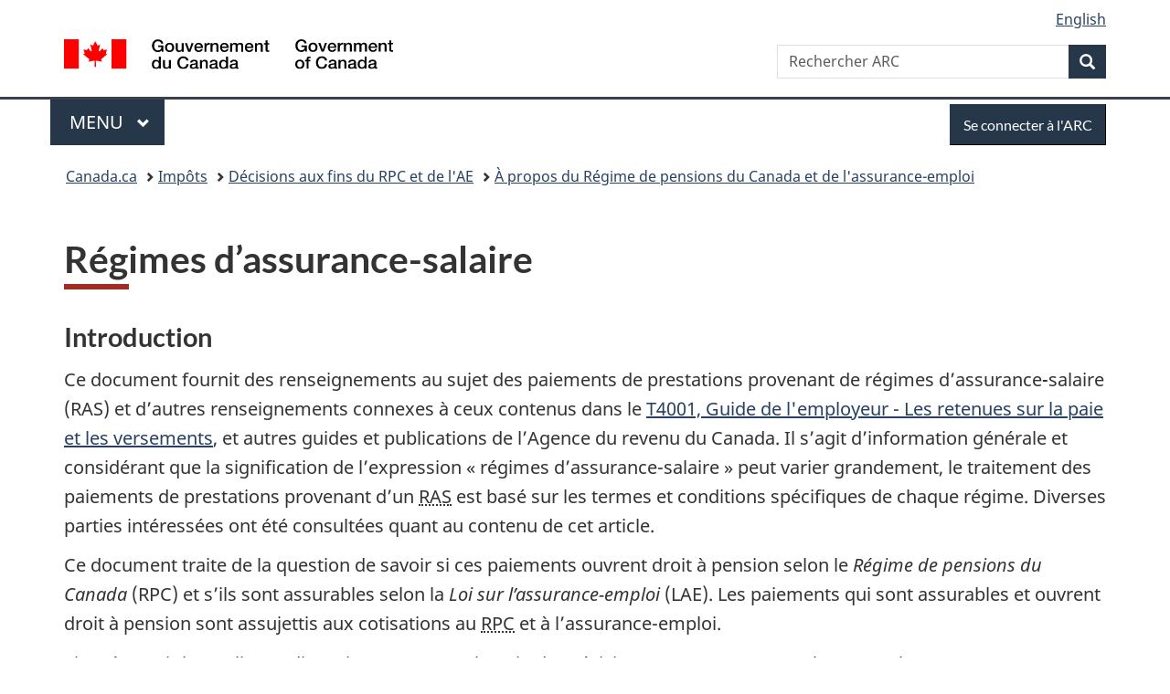

--- FILE ---
content_type: text/html;charset=utf-8
request_url: https://www.canada.ca/fr/agence-revenu/services/impot/decisions-concernant-regime-pensions-canada-rpc-assurance-emploi-ae/a-propos-regime-pensions-canada-assurance-emploi/a-propos-regime-pensions-canada-assurance-emploi-14.html
body_size: 12289
content:
<!doctype html>


<html class="no-js" dir="ltr" lang="fr" xmlns="http://www.w3.org/1999/xhtml">

<head prefix="og: http://ogp.me/ns#">
    
<meta http-equiv="X-UA-Compatible" content="IE=edge"/>
<meta charset="utf-8"/>
<title>Régimes d’assurance-salaire - Canada.ca</title>
<meta content="width=device-width,initial-scale=1" name="viewport"/>


	<link rel="schema.dcterms" href="http://purl.org/dc/terms/"/>
	<link rel="canonical" href="https://www.canada.ca/fr/agence-revenu/services/impot/decisions-concernant-regime-pensions-canada-rpc-assurance-emploi-ae/a-propos-regime-pensions-canada-assurance-emploi/a-propos-regime-pensions-canada-assurance-emploi-14.html"/>
    <link rel="alternate" hreflang="fr" href="https://www.canada.ca/fr/agence-revenu/services/impot/decisions-concernant-regime-pensions-canada-rpc-assurance-emploi-ae/a-propos-regime-pensions-canada-assurance-emploi/a-propos-regime-pensions-canada-assurance-emploi-14.html"/>
	
        <link rel="alternate" hreflang="en" href="https://www.canada.ca/en/revenue-agency/services/tax/canada-pension-plan-cpp-employment-insurance-ei-rulings/cpp-ei-explained/canada-pension-plan-employment-insurance-explained-15.html"/>
	
	
		<meta name="description" content="Renseignements au sujet des versements de prestations de régimes d’assurance salaire et autres renseignements connexes. Le document  traite la question de savoir si ces versements ouvrent droit à pension aux fins du RPC ou sont assurables aux fins de l’AE."/>
	
	
		<meta name="keywords" content="RAS, Régime d’assurance-salaire, maladie, accident, invalidité de courte durée, invalidité de longue durée, cotisations au RPC, cotisations à l’AE, régime financé en totalité par les employés, financé par l’employeur, fiduciaire, employeur réputé, employeur finance une partie du régime, exerce un degré de contrôle sur le régime, détermine l’admissibilité aux prestations, montants supplémentaires"/>
	
	
		<meta name="author" content="Agence du revenu du Canada"/>
	
	
		<meta name="dcterms.title" content="Régimes d’assurance-salaire"/>
	
	
		<meta name="dcterms.description" content="Renseignements au sujet des versements de prestations de régimes d’assurance salaire et autres renseignements connexes. Le document  traite la question de savoir si ces versements ouvrent droit à pension aux fins du RPC ou sont assurables aux fins de l’AE."/>
	
	
		<meta name="dcterms.creator" content="Agence du revenu du Canada"/>
	
	
	
		<meta name="dcterms.language" title="ISO639-2/T" content="fra"/>
	
	
		<meta name="dcterms.subject" title="gccore" content="Économie et industrie;Impôt"/>
	
	
		<meta name="dcterms.issued" title="W3CDTF" content="2013-01-03"/>
	
	
		<meta name="dcterms.modified" title="W3CDTF" content="2019-08-15"/>
	
	
		<meta name="dcterms.audience" content="grand public"/>
	
	
		<meta name="dcterms.spatial" content="Canada"/>
	
	
		<meta name="dcterms.type" content="descriptions de services"/>
	
	
	
	
	
		<meta name="dcterms.identifier" content="Agence_du_revenu_du_Canada"/>
	
	
	
        



	<meta prefix="fb: https://www.facebook.com/2008/fbml" property="fb:pages" content="378967748836213, 160339344047502, 184605778338568, 237796269600506, 10860597051, 14498271095, 209857686718, 160504807323251, 111156792247197, 113429762015861, 502566449790031, 312292485564363, 1471831713076413, 22724568071, 17294463927, 1442463402719857, 247990812241506, 730097607131117, 1142481292546228, 1765602380419601, 131514060764735, 307780276294187, 427238637642566, 525934210910141, 1016214671785090, 192657607776229, 586856208161152, 1146080748799944, 408143085978521, 490290084411688, 163828286987751, 565688503775086, 460123390028, 318424514044, 632493333805962, 370233926766473, 173004244677, 1562729973959056, 362400293941960, 769857139754987, 167891083224996, 466882737009651, 126404198009505, 135409166525475, 664638680273646, 169011506491295, 217171551640146, 182842831756930, 1464645710444681, 218822426028, 218740415905, 123326971154939, 125058490980757, 1062292210514762, 1768389106741505, 310939332270090, 285960408117397, 985916134909087, 655533774808209, 1522633664630497, 686814348097821, 230798677012118, 320520588000085, 103201203106202, 273375356172196, 61263506236, 353102841161, 1061339807224729, 1090791104267764, 395867780593657, 1597876400459657, 388427768185631, 937815283021844, 207409132619743, 1952090675003143, 206529629372368, 218566908564369, 175257766291975, 118472908172897, 767088219985590, 478573952173735, 465264530180856, 317418191615817, 428040827230778, 222493134493922, 196833853688656, 194633827256676, 252002641498535, 398018420213195, 265626156847421, 202442683196210, 384350631577399, 385499078129720, 178433945604162, 398240836869162, 326182960762584, 354672164565195, 375081249171867, 333050716732105, 118996871563050, 240349086055056, 119579301504003, 185184131584797, 333647780005544, 306255172770146, 369589566399283, 117461228379000, 349774478396157, 201995959908210, 307017162692056, 145928592172074, 122656527842056">


	


    


	<script src="//assets.adobedtm.com/be5dfd287373/abb618326704/launch-3eac5e076135.min.js"></script>










<link rel="stylesheet" href="https://use.fontawesome.com/releases/v5.15.4/css/all.css" integrity="sha256-mUZM63G8m73Mcidfrv5E+Y61y7a12O5mW4ezU3bxqW4=" crossorigin="anonymous"/>
<script blocking="render" src="/etc/designs/canada/wet-boew/js/gcdsloader.min.js"></script>
<link rel="stylesheet" href="/etc/designs/canada/wet-boew/css/theme.min.css"/>
<link href="/etc/designs/canada/wet-boew/assets/favicon.ico" rel="icon" type="image/x-icon"/>
<noscript><link rel="stylesheet" href="/etc/designs/canada/wet-boew/css/noscript.min.css"/></noscript>







                              <script>!function(a){var e="https://s.go-mpulse.net/boomerang/",t="addEventListener";if("False"=="True")a.BOOMR_config=a.BOOMR_config||{},a.BOOMR_config.PageParams=a.BOOMR_config.PageParams||{},a.BOOMR_config.PageParams.pci=!0,e="https://s2.go-mpulse.net/boomerang/";if(window.BOOMR_API_key="KBFUZ-C9D7G-RB8SX-GRGEN-HGMC9",function(){function n(e){a.BOOMR_onload=e&&e.timeStamp||(new Date).getTime()}if(!a.BOOMR||!a.BOOMR.version&&!a.BOOMR.snippetExecuted){a.BOOMR=a.BOOMR||{},a.BOOMR.snippetExecuted=!0;var i,_,o,r=document.createElement("iframe");if(a[t])a[t]("load",n,!1);else if(a.attachEvent)a.attachEvent("onload",n);r.src="javascript:void(0)",r.title="",r.role="presentation",(r.frameElement||r).style.cssText="width:0;height:0;border:0;display:none;",o=document.getElementsByTagName("script")[0],o.parentNode.insertBefore(r,o);try{_=r.contentWindow.document}catch(O){i=document.domain,r.src="javascript:var d=document.open();d.domain='"+i+"';void(0);",_=r.contentWindow.document}_.open()._l=function(){var a=this.createElement("script");if(i)this.domain=i;a.id="boomr-if-as",a.src=e+"KBFUZ-C9D7G-RB8SX-GRGEN-HGMC9",BOOMR_lstart=(new Date).getTime(),this.body.appendChild(a)},_.write("<bo"+'dy onload="document._l();">'),_.close()}}(),"".length>0)if(a&&"performance"in a&&a.performance&&"function"==typeof a.performance.setResourceTimingBufferSize)a.performance.setResourceTimingBufferSize();!function(){if(BOOMR=a.BOOMR||{},BOOMR.plugins=BOOMR.plugins||{},!BOOMR.plugins.AK){var e=""=="true"?1:0,t="",n="amiy7iqcc2txg2lmal7q-f-fe8dba1da-clientnsv4-s.akamaihd.net",i="false"=="true"?2:1,_={"ak.v":"39","ak.cp":"789605","ak.ai":parseInt("231651",10),"ak.ol":"0","ak.cr":8,"ak.ipv":4,"ak.proto":"h2","ak.rid":"d1cf7fe","ak.r":51208,"ak.a2":e,"ak.m":"dscb","ak.n":"essl","ak.bpcip":"3.17.143.0","ak.cport":58462,"ak.gh":"23.209.83.25","ak.quicv":"","ak.tlsv":"tls1.3","ak.0rtt":"","ak.0rtt.ed":"","ak.csrc":"-","ak.acc":"","ak.t":"1768686335","ak.ak":"hOBiQwZUYzCg5VSAfCLimQ==GUnecklf2aShkZ+Wi7Miwqrrg9aLO7wy/Z6Wy/yAGB/TXeYENevMNKxNYyUiDT1aayDvPVctVO0yz1QXgovARVW7HsNbpYjEg0alOUrRHTjJcPXW2rsjCxBKTHL3nQsReVvvZowZ9vkWT+IjYCSPKhblapR0lbWlXYqin2ivnt0974h8nFjdYsqtSzAqjL3XOre0aGoeuCaMlBIpX/mnBsKBsN3eIyKFaVRe5vSGfc/qJpxpAzW2jyUs7/OjOh0t8yE2FyJPwjl53daXWgSif97/7qGRithBAk8OFVxKqpp7OC5VfkgdJskOKu0WI0lTIqZn7NKB/V4zneIrujZxTL2jh/WaBYAr2xtDu98AtMxvpM+DK8WiksTvo/wd42NjbNd37QP92QK8haJJtomY21f95jyXnUtTsm7KyvSY9KU=","ak.pv":"820","ak.dpoabenc":"","ak.tf":i};if(""!==t)_["ak.ruds"]=t;var o={i:!1,av:function(e){var t="http.initiator";if(e&&(!e[t]||"spa_hard"===e[t]))_["ak.feo"]=void 0!==a.aFeoApplied?1:0,BOOMR.addVar(_)},rv:function(){var a=["ak.bpcip","ak.cport","ak.cr","ak.csrc","ak.gh","ak.ipv","ak.m","ak.n","ak.ol","ak.proto","ak.quicv","ak.tlsv","ak.0rtt","ak.0rtt.ed","ak.r","ak.acc","ak.t","ak.tf"];BOOMR.removeVar(a)}};BOOMR.plugins.AK={akVars:_,akDNSPreFetchDomain:n,init:function(){if(!o.i){var a=BOOMR.subscribe;a("before_beacon",o.av,null,null),a("onbeacon",o.rv,null,null),o.i=!0}return this},is_complete:function(){return!0}}}}()}(window);</script></head>

<body vocab="http://schema.org/" typeof="WebPage" resource="#wb-webpage" class="">

    




    
        
        
        <div class="newpar new section">

</div>

    
        
        
        <div class="par iparys_inherited">

    
    
    
    
        
        
        <div class="global-header"><nav><ul id="wb-tphp">
	<li class="wb-slc"><a class="wb-sl" href="#wb-cont">Passer au contenu principal</a></li>
	<li class="wb-slc"><a class="wb-sl" href="#wb-info">Passer à « Au sujet du gouvernement »</a></li>
	
</ul></nav>

<header>
	<div id="wb-bnr" class="container">
		<div class="row">
			
			<section id="wb-lng" class="col-xs-3 col-sm-12 pull-right text-right">
    <h2 class="wb-inv">Sélection de la langue</h2>
    <div class="row">
        <div class="col-md-12">
            <ul class="list-inline mrgn-bttm-0">
                <li>
                    <a lang="en" href="/en/revenue-agency/services/tax/canada-pension-plan-cpp-employment-insurance-ei-rulings/cpp-ei-explained/canada-pension-plan-employment-insurance-explained-15.html">
                        
                        
                            <span class="hidden-xs" translate="no">English</span>
                            <abbr title="English" class="visible-xs h3 mrgn-tp-sm mrgn-bttm-0 text-uppercase" translate="no">en</abbr>
                        
                    </a>
                </li>
                
                
            </ul>
        </div>
    </div>
</section>
				<div class="brand col-xs-9 col-sm-5 col-md-4" property="publisher" resource="#wb-publisher" typeof="GovernmentOrganization">
					
                    
					
						
						<a href="/fr.html" property="url">
							<img src="/etc/designs/canada/wet-boew/assets/sig-blk-fr.svg" alt="Gouvernement du Canada" property="logo"/>
							<span class="wb-inv"> /
								
								<span lang="en">Government of Canada</span>
							</span>
						</a>
					
					<meta property="name" content="Gouvernement du Canada"/>
					<meta property="areaServed" typeof="Country" content="Canada"/>
					<link property="logo" href="/etc/designs/canada/wet-boew/assets/wmms-blk.svg"/>
				</div>
				<section id="wb-srch" class="col-lg-offset-4 col-md-offset-4 col-sm-offset-2 col-xs-12 col-sm-5 col-md-4">
					<h2>Recherche</h2>
					
<form action="/fr/agence-revenu/rechercher.html" method="get" name="cse-search-box" role="search">
	<div class="form-group wb-srch-qry">
		    
		
		    <label for="wb-srch-q" class="wb-inv">Rechercher ARC </label>
			<input id="wb-srch-q" list="wb-srch-q-ac" class="wb-srch-q form-control" name="q" type="search" value="" size="34" maxlength="170" placeholder="Rechercher ARC "/>
		

		<datalist id="wb-srch-q-ac">
		</datalist>
	</div>
	<div class="form-group submit">
	<button type="submit" id="wb-srch-sub" class="btn btn-primary btn-small" name="wb-srch-sub"><span class="glyphicon-search glyphicon"></span><span class="wb-inv">Recherche</span></button>
	</div>
</form>

				</section>
		</div>
	</div>
	<hr/>
	
	<div class="container"><div class="row">
		
        <div class="col-md-8">
        <nav class="gcweb-menu" typeof="SiteNavigationElement">
		<h2 class="wb-inv">Menu</h2>
		<button type="button" aria-haspopup="true" aria-expanded="false">Menu<span class="wb-inv"> principal</span> <span class="expicon glyphicon glyphicon-chevron-down"></span></button>
<ul role="menu" aria-orientation="vertical" data-ajax-replace="/content/dam/canada/sitemenu/sitemenu-v2-fr.html">
	<li role="presentation"><a role="menuitem" tabindex="-1" href="https://www.canada.ca/fr/services/emplois.html">Emplois et milieu de travail</a></li>
	<li role="presentation"><a role="menuitem" tabindex="-1" href="https://www.canada.ca/fr/services/immigration-citoyennete.html">Immigration et citoyenneté</a></li>
	<li role="presentation"><a role="menuitem" tabindex="-1" href="https://voyage.gc.ca/">Voyage et tourisme</a></li>
	<li role="presentation"><a role="menuitem" tabindex="-1" href="https://www.canada.ca/fr/services/entreprises.html">Entreprises et industrie</a></li>
	<li role="presentation"><a role="menuitem" tabindex="-1" href="https://www.canada.ca/fr/services/prestations.html">Prestations</a></li>
	<li role="presentation"><a role="menuitem" tabindex="-1" href="https://www.canada.ca/fr/services/sante.html">Santé</a></li>
	<li role="presentation"><a role="menuitem" tabindex="-1" href="https://www.canada.ca/fr/services/impots.html">Impôts</a></li>
	<li role="presentation"><a role="menuitem" tabindex="-1" href="https://www.canada.ca/fr/services/environnement.html">Environnement et ressources naturelles</a></li>
	<li role="presentation"><a role="menuitem" tabindex="-1" href="https://www.canada.ca/fr/services/defense.html">Sécurité nationale et défense</a></li>
	<li role="presentation"><a role="menuitem" tabindex="-1" href="https://www.canada.ca/fr/services/culture.html">Culture, histoire et sport</a></li>
	<li role="presentation"><a role="menuitem" tabindex="-1" href="https://www.canada.ca/fr/services/police.html">Services de police, justice et urgences</a></li>
	<li role="presentation"><a role="menuitem" tabindex="-1" href="https://www.canada.ca/fr/services/transport.html">Transport et infrastructure</a></li>
	<li role="presentation"><a role="menuitem" tabindex="-1" href="https://www.international.gc.ca/world-monde/index.aspx?lang=fra">Canada et le monde</a></li>
	<li role="presentation"><a role="menuitem" tabindex="-1" href="https://www.canada.ca/fr/services/finance.html">Argent et finances</a></li>
	<li role="presentation"><a role="menuitem" tabindex="-1" href="https://www.canada.ca/fr/services/science.html">Science et innovation</a></li>
	<li role="presentation"><a role="menuitem" tabindex="-1" href="https://www.canada.ca/fr/services/evenements-vie.html">Gérer les événements de la vie</a></li>	
</ul>

		
        </nav>   
        </div>
		
		
		<div class="col-xs-offset-6 col-xs-6 col-md-offset-0 col-md-4">
		<section id="wb-so">
	    <h2 class="wb-inv">Se connecter</h2>
        <a class="btn btn-primary" href="/fr/agence-revenu/services/services-electroniques/services-ouverture-session-arc.html"><span class="visible-xs">Se connecter</span><span class="hidden-xs">Se connecter à l&#39;ARC</span></a>
        </section>
        </div>
		
		
    </div></div>
	
		<nav id="wb-bc" property="breadcrumb"><h2 class="wb-inv">Vous êtes ici :</h2><div class="container"><ol class="breadcrumb">
<li><a href='/fr.html'>Canada.ca</a></li>
<li><a href='/fr/services/impots.html'>Impôts</a></li>
<li><a href='/fr/agence-revenu/services/impot/decisions-concernant-regime-pensions-canada-rpc-assurance-emploi-ae.html'>Décisions aux fins du RPC et de l&#39;AE</a></li>
<li><a href='/fr/agence-revenu/services/impot/decisions-concernant-regime-pensions-canada-rpc-assurance-emploi-ae/a-propos-regime-pensions-canada-assurance-emploi.html'>À propos du Régime de pensions du Canada et de l&#39;assurance-emploi</a></li>
</ol></div></nav>


	

  
</header>
</div>

    

</div>

    




	



    
    

    
    
        <main property="mainContentOfPage" resource="#wb-main" typeof="WebPageElement" class="container">
            
            <div class="mwstitle section">

    <h1 property="name" id="wb-cont" dir="ltr">
Régimes d’assurance-salaire<br/></h1>
	</div>
<div class="mwsbodytext text parbase section">
    

    
        <h2 class="h3"><strong>Introduction</strong></h2>
<p>Ce document fournit des renseignements au sujet des paiements de prestations provenant de régimes d’assurance‑salaire (RAS) et d’autres renseignements connexes à ceux contenus dans le <a href="/fr/agence-revenu/services/formulaires-publications/publications/t4001.html">T4001, Guide de l'employeur - Les retenues sur la paie et les versements</a>, et autres guides et publications de l’Agence du revenu du Canada. Il s’agit d’information générale et considérant que la signification de l’expression « régimes d’assurance-salaire » peut varier grandement, le traitement des paiements de prestations provenant d’un <abbr title="régime d’assurance‑salaire">RAS</abbr> est basé sur les termes et conditions spécifiques de chaque régime. Diverses parties intéressées ont été consultées quant au contenu de cet article.</p>
<p>Ce document traite de la question de savoir si ces paiements ouvrent droit à pension selon le <em>Régime de pensions du Canada</em> (RPC) et s’ils sont assurables selon la <em>Loi sur l’assurance-emploi</em> (LAE). Les paiements qui sont assurables et ouvrent droit à pension sont assujettis aux cotisations au <abbr title="Régime de pensions du Canada">RPC</abbr> et à l’assurance-emploi.</p>
<p>Si après avoir lu ces lignes directrices, vous avez besoin de précisions concernant votre plan, consultez <a href="#Comment_demander_une">Comment demander une décision</a>.</p>

    


</div>
<div class="mwsbodytext text parbase section">
    

    
        <h3>Historique</h3>
 <p>En 2010, la Cour d’appel fédérale (CAF) a rendu une décision dans <a href="http://decisions.fca-caf.gc.ca/site/fca-caf/decisions/fr/item/36700/index.do">Toronto Transit Commission c. Canada (Revenu national) 2010 CAF 33</a> concernant les paiements provenant d’un <abbr title="régimes d’assurance‑salaire">RAS</abbr> indiquant que les paiements en question n’ouvrent pas droit à pension aux fins du <abbr title="Régime de pensions du Canada">RPC</abbr>. La <abbr title="Cour d’appel fédérale">CAF</abbr> a également indiqué qu’il appartient au législateur de résoudre cette question. Cette décision ne modifie pas l’assurabilité de ces paiements.</p>  <p>La <em>Loi sur le soutien de la croissance de l’économie et de l’emploi au Canada</em> a reçu la sanction royale le 15 décembre 2011 et incluait des modifications au <abbr title="Régime de pensions du Canada">RPC</abbr>. Les modifications au <abbr title="Régime de pensions du Canada">RPC</abbr> étaient rétroactives au 1<sup>er</sup> janvier 2006. Cela garanti aux employés recevant ces paiements d’avoir des gains ouvrant droit à pension. Cela vise également à éviter l’impact négatif qu’une demande de remboursement de cotisations d’un employeur aurait sur l’admissibilité aux prestations de retraite et d’invalidité du <abbr title="Régime de pensions du Canada">RPC</abbr> ainsi que sur le montant de celles-ci.</p>  
    


</div>
<div class="mwsbodytext text parbase section">
    

    
        <h3><strong>Responsabilités de l’employeur</strong></h3>
<p>Chaque employeur est tenu par la loi de déduire les cotisations au <abbr title="Régime de pensions du Canada">RPC</abbr> et à l'assurance-emploi sur la plupart des montants qu'il paie à ses employés. L'employeur doit ensuite verser ces montants à l'<abbr title="Agence du revenu du Canada">ARC</abbr>, avec sa part des cotisations au <abbr title="Régime de pensions du Canada">RPC</abbr> et à l'assurance-emploi.</p>
<p>Lorsque les paiements de prestations sont faits par un tiers (comme un fiduciaire, un conseil de fiduciaires ou une compagnie d’assurance) qui n’est pas l’employeur véritable, le tiers peut être réputé l’employeur. L’employeur véritable est la partie qui est responsable de payer ses employés.</p>
<p>L’<abbr title="Agence du revenu du Canada">ARC</abbr> peut tenir l’employeur véritable et l’employeur réputé responsables des cotisations au <abbr title="Régime de pensions du Canada">RPC</abbr> et à l’assurance-emploi non retenues. Les employeurs et les tiers payeurs devraient communiquer et s’entendre sur la partie qui retiendra, versera et déclarera ces montants.</p>
<p>Pour en savoir plus sur les responsabilités et obligations de l'employeur, allez à la page <a href="/fr/agence-revenu/services/impot/entreprises/sujets/retenues-paie.html">Retenues sur la paie</a>.</p>

    


</div>
<div class="mwsbodytext text parbase section">
    

    
        <h3><strong>Qu’est‑ce qu’un <abbr title="régimes d’assurance‑salaire">RAS</abbr>?</strong></h3>
<p>En général, un <abbr title="régime d’assurance‑salaire">RAS</abbr> est une entente conclue entre un employeur et ses employés ou un groupe ou une association d’employés lorsque les employés reçoivent des prestations de façon périodique pour la perte d’un revenu d’emploi par suite de maladie, de grossesse ou d’accident.</p>
<p>Chaque <abbr title="régime d’assurance‑salaire">RAS</abbr> est unique et peut être structuré et financé de plusieurs façons. L’employeur peut effectuer les paiements directement aux employés ou un tiers, comme une compagnie d’assurance, un fiduciaire ou toute autre organisation indépendante peut effectuer les paiements aux employés, soit en tant qu’agent de l’employeur ou en son propre nom selon un contrat conclu avec l’employeur. La question de savoir si les paiements sont assujettis aux cotisations au <abbr title="Régime de pensions du Canada">RPC</abbr> et à l’assurance-emploi dépendra des relations juridiques entre l’employeur et tout tiers.</p>
<p>Les programmes administrés par l’État, comme les régimes provinciaux d’indemnisation des accidentés du travail et les prestations d’invalidité selon le <em>Régime de pensions du Canada</em> ou le <em>Régime des rentes du Québec</em> ne sont pas des <abbr title="régimes d’assurance‑salaire">RAS</abbr>.</p>
<p>Pour déterminer si des paiements de prestations provenant d’un <abbr title="régime d’assurance‑salaire">RAS</abbr> sont assurables et ouvrent droit à pension, il est important d’analyser les conditions indiquées dans les documents du régime. Il est également important de tenir compte des obligations contractuelles des parties concernées. Les exemples de documents à prendre en considération sont une copie du régime, les conventions collectives et les contrats d’emploi.</p>
<p>Pour qu’un régime soit considéré comme un <abbr title="régime d’assurance‑salaire">RAS</abbr>, <strong>toutes</strong> les conditions suivantes doivent être remplies :</p>
<ul>
<li>l’employeur <a href="#funds">finance une partie du régime</a>;</li>
<li>le régime doit être un régime collectif;</li>
<li>l’objectif du régime est d’indemniser les employés pour la perte d’un revenu d’emploi par suite de maladie, de grossesse ou d’accident;</li>
<li>le paiement des prestations doit être fait de façon périodique et non sous forme de paiement forfaitaire;</li>
<li>le régime comporte un contrat formel d’assurance ou respecte les principes d’assurance. Respecter les principes d’assurance signifie que les fonds s’accumulent, en général entre les mains d’un fiduciaire ou dans un compte en fiducie, et qu’ils sont calculés de façon à être suffisants pour répondre aux demandes d’indemnités prévues.</li>
</ul>
<p class="mrgn-lft-xl">Les régimes qui sont financés de façon continue sont en général considérés comme n’étant pas fondés sur les principes d’assurance. Un exemple serait le cas d’un employeur qui paie les demandes de prestations dès qu’elles sont présentées. Un autre exemple serait un arrangement selon lequel un tiers qui administre le régime au nom de l’employeur facture à ce dernier les paiements dès qu’ils surviennent (y compris des frais administratifs). Ces régimes sont parfois appelés « régimes de paiement à l’utilisation ». Les fonds ne sont pas accumulés de façon à être suffisants pour répondre aux demandes d’indemnités prévues. Par conséquent, la condition décrite au dernier point énuméré ci-dessus n’est pas respectée et le régime n’est pas considéré comme un <abbr title="régime d’assurance‑salaire">RAS</abbr>. De façon générale, les paiements provenant de ce type de régime sont assujettis aux cotisations au <abbr title="Régime de pensions du Canada">RPC</abbr> et à l’assurance-emploi parce qu’ils sont considérés comme un revenu d’emploi.</p>
<p>Si le régime en question <strong>ne respecte pas</strong> les cinq conditions énumérées ci‑dessus, le reste du présent article ne s’appliquera pas.</p>
<p>Par contre, si le régime en question <strong>respecte</strong> les cinq conditions énumérées ci‑dessus, poursuivez votre lecture afin de déterminer si les paiements sont assurables et ouvrent droit à pension.</p>

    


</div>
<div class="mwsbodytext text parbase section">
    

    
        <h3><strong>Dans quels cas les paiements de prestations provenant d’un <abbr title="régime d’assurance‑salaire">RAS</abbr> sont‑ils assujettis aux cotisations au <abbr title="Régime de pensions du Canada">RPC</abbr> et à l’assurance-emploi?</strong></h3>
<p>Les prestations provenant d’un <abbr title="régime d’assurance‑salaire">RAS</abbr> payées à un employé sont considérées comme un revenu d’emploi parce qu’elles sont payées à l’égard d’un emploi.</p>
<p>La réponse variera selon que les paiements de prestations provenant d’un <abbr title="régime d’assurance‑salaire">RAS</abbr> sont :</p>
<p>(1) payés directement par l’employeur lorsque ce dernier <a href="#funds">finance une partie du régime</a>; ou</p>
<p>(2) payés par un tiers, que ce soit en son propre nom ou au nom de l’employeur lorsque l’employeur <a href="#funds">finance une partie du régime</a>.</p>
<p>Si les paiements sont effectués par l’employeur ou par un tiers au nom de l’employeur, ils sont assujettis à des cotisations au <abbr title="Régime de pensions du Canada">RPC</abbr> et à l’assurance-emploi.</p>
<p>Si les paiements sont effectués par un tiers en son propre nom (dans l’intérêt de sa propre entreprise), ils ne sont pas assujettis aux cotisations au <abbr title="Régime de pensions du Canada">RPC</abbr> et à l’assurance-emploi.</p>
<h3 class="h5"><span id="funds"></span><strong>(a) Qu’entend-on par « l’employeur finance une partie du régime »?</strong></h3>
<p>En général, un employeur est considéré comme finançant une partie du régime dans l’un ou l’autre des cas suivants :</p>
<ul>
<li>l’employeur finance complètement le régime en payant tous les coûts;</li>
<li>l’employeur finance conjointement le régime avec les employés en partageant les coûts;</li>
<li>l’employeur effectue un versement unique dans le régime.</li>
</ul>
<p>Si les employés remboursent à l’employeur le coût du <abbr title="régime d’assurance‑salaire">RAS</abbr>, les coûts des primes sont considérés comme étant payés par les employés et non l’employeur.</p>
<p>Lorsque les employés doivent assumer tous les coûts des primes d’un régime, ce dernier est considéré comme un régime financé en totalité par les employés. Comme les employés financent exclusivement ce régime, les paiements de prestations ne sont pas assujettis aux cotisations au <abbr title="Régime de pensions du Canada">RPC</abbr> et à l’assurance-emploi. Pour en savoir plus, lisez le paragraphe 16 du bulletin <a href="/fr/agence-revenu/services/formulaires-publications/publications/it428.html">IT428 – Régimes d’assurance-salaire</a>.</p>

    


</div>
<div class="mwsbodytext text parbase section">
    

    
        <h4> <strong>(1) L’employeur paie directement à un employé des prestations provenant d’un <abbr title="régime d’assurance‑salaire">RAS</abbr> </strong> </h4>
 <p>Si l’employeur paie directement à son employé des prestations provenant d’un <abbr title="régime d’assurance‑salaire">RAS</abbr>, les prestations sont assujetties aux cotisations au <abbr title="Régime de pensions du Canada">RPC</abbr> et à l’assurance-emploi si l’employeur <a href="#funds">finance une partie du régime</a>.</p>  
    


</div>
<div class="mwsbodytext text parbase section">
    

    
        <h4> <strong>(2) Un tiers paie les prestations provenant d’un <abbr title="régime d’assurance‑salaire">RAS</abbr> à un employé </strong> </h4>
 <p>Les prestations provenant d’un <abbr title="régime d’assurance‑salaire">RAS</abbr> sont assujetties aux cotisations au <abbr title="Régime de pensions du Canada">RPC</abbr> et à l’assurance-emploi si un tiers paie les prestations à un employé au nom de l’employeur et si l’employeur :</p>  <p>(a) <a href="#funds">finance une partie du régime</a>; et</p>  <p>(b) <a href="#control">exerce un niveau de contrôle sur le régime</a>; et</p>  <p>(c) <a href="#eligibility">détermine directement ou indirectement l’admissibilité aux prestations</a>.</p>  <h5> <span id="control"> </span> <strong>(b) Qu’entend-on par « l’employeur exerce un niveau de contrôle sur le régime »?</strong> </h5>  <p>Voici une liste non exhaustive d’indicateurs selon lesquels un employeur exerce un niveau de contrôle sur le régime :</p>  <ul> 
 <li>l’employeur détermine qui est couvert par le régime et qui ne l’est pas et a le droit exclusif de refuser de couvrir un employé. Par exemple, un employé peut se voir refuser une couverture en raison d’une condition médicale existante. Cela diffère de l’administration des prestations au moment de la demande d’indemnité, qui est examinée sous le titre<a href="#c"> Qu’entend-on par "l’employeur détermine l’admissibilité aux prestations"?</a>;</li> 
 <li>l’employeur détermine les types de prestations offertes;</li> 
 <li>l’employeur détermine le montant et la fréquence des paiements;</li> 
 <li>l’employeur est responsable d’effectuer les paiements même s’ils proviennent du compte bancaire d’un tiers. Même si les paiements sont effectués par un tiers en sa qualité d’administrateur du régime de l’employeur, les prestations sont considérées comme ayant été payées à l’employé par l’employeur;</li> 
 <li>l’employeur, et non le tiers, assumera la responsabilité juridique ultime dans l’éventualité de poursuites relatives au régime;</li> 
 <li>l’employeur détermine la valeur des dépôts à verser dans le régime ou le fonds de fiducie;</li> 
 <li>l’employeur assume la totalité ou la majorité des obligations et des risques financiers associés au financement du régime et/ou au paiement des indemnités conformément au régime.</li> 
</ul>  <p>Voici une liste non exhaustive d’indicateurs selon lesquels un employeur n’est pas considéré comme exercer un contrôle sur le régime :</p>  <ul> 
 <li>un tiers a le droit exclusif de refuser de couvrir un employé. Par exemple, un employé peut se voir refuser une couverture en raison d’une condition médicale existante. Cela diffère de l’administration des prestations au moment de la demande d’indemnité, qui est examinée sous le titre<a href="#c"> Qu’entend-on par "l’employeur détermine l’admissibilité aux prestations"?</a>;</li> 
 <li>un tiers assume la totalité ou la majorité des obligations et des risques financiers associés au financement du régime et/ou au paiement des indemnités conformément au régime;</li> 
 <li>le tiers assumera la responsabilité juridique ultime dans l’éventualité de poursuites relatives au régime.</li> 
</ul>  <h5> <span id="eligibility"> </span> <span id="c"> </span> <strong>(c) Qu'entend-on par « l’employeur détermine directement ou indirectement l’admissibilité aux prestations »?</strong> </h5>  <p>Cela fait référence à la détermination de l’admissibilité aux prestations au moment de la demande d’indemnité et non pas à l’admissibilité quant à la couverture selon le régime. L’employeur a deux façons de déterminer l’admissibilité aux prestations :</p>  <ul> 
 <li>directement; ou</li> 
 <li>indirectement par l’entremise d’un tiers en tant qu’agent.</li> 
</ul>  <p>L’employeur détermine <strong>directement</strong> l’admissibilité aux prestations lorsque les documents du régime précisent que l’employeur conserve les droits exclusifs de décider qui recevra les prestations. Par exemple, l’employé doit soumettre les documents médicaux requis à la satisfaction de l’employeur et ce dernier se réserve le droit d’autoriser ou de refuser le paiement. Cela peut être le cas même si un tiers administre le régime.</p>  <p>L’employeur détermine <strong>indirectement</strong> l’admissibilité aux prestations lorsque les documents du régime précisent qu’un tiers agit comme agent de l’employeur. Dans ce cas, les décisions du tiers sont en fait et en droit les décisions de l’employeur. Le tiers se prononce sur les demandes au nom de l’employeur et ce dernier est lié par les décisions du tiers. L’employeur conserve le contrôle ultime sur l’admissibilité d’un employé à des prestations.</p>  
    


</div>
<div class="mwsbodytext text parbase section">
    

    
        <h3> <strong>Dans quels cas les paiements de prestations provenant d’un <abbr title="régime d’assurance‑salaire">RAS</abbr> ne sont-ils pas assujettis aux cotisations au <abbr title="Régime de pensions du Canada">RPC</abbr> et à l’assurance-emploi?</strong> </h3>
 <p>Les prestations provenant d'un <abbr title="régime d’assurance‑salaire">RAS</abbr> ne sont pas assujetties aux cotisations au <abbr title="Régime de pensions du Canada">RPC</abbr> et à l'assurance-emploi lorsqu’un employé reçoit ces prestations d’un tiers dans <strong>un</strong> des cas suivants :</p>  <ul> 
 <li>l’employeur n’exerce pas un niveau de contrôle sur le régime;</li> 
 <li>l’employeur ne détermine pas directement ou indirectement l'admissibilité aux prestations.</li> 
</ul>  
    


</div>
<div class="mwsbodytext text parbase section">
    

    
        <h3><strong>Montants supplémentaires</strong></h3>
<p>Les employés peuvent recevoir des montants supplémentaires lorsque les prestations provenant d’un <abbr title="régime d’assurance‑salaire">RAS</abbr> sont inférieures à 100 % de leur traitement ou salaire régulier.</p>
<p>De façon générale, les montants supplémentaires <strong>sont</strong> assujettis aux cotisations au <abbr title="Régime de pensions du Canada">RPC</abbr> et <strong>ne sont pas</strong> assujettis aux cotisations à l’assurance-emploi dans les cas suivants :</p>
<ul>
<li>les paiements sont effectués directement par l’employeur à l’employé alors que les prestations provenant d’un <abbr title="régime d’assurance‑salaire">RAS</abbr> sont payées par un tiers (habituellement une compagnie d’assurance).</li>
</ul>
<p>Les montants supplémentaires <strong>ne sont pas</strong> assujettis aux cotisations au <abbr title="Régime de pensions du Canada">RPC</abbr> et à l’assurance-emploi dans les cas suivants :</p>
<ul>
<li>les paiements proviennent d’un régime d’assurance individuelle souscrit auprès d’une société d’assurance par l’employé, à ses propres frais, pour compléter les prestations provenant d’un <abbr title="régime d’assurance‑salaire">RAS</abbr> payées par l’employeur qui n’atteignent pas les niveaux de revenu normaux.</li>
</ul>
<p>Pour en savoir plus, lisez la section <span><a href="/fr/agence-revenu/services/impot/decisions-concernant-regime-pensions-canada-rpc-assurance-emploi-ae/a-propos-regime-pensions-canada-assurance-emploi/a-propos-regime-pensions-canada-assurance-emploi-10.html#montant">« Montants qui ne sont pas inclus dans les gains assurables »</a></span>, de l’article <a href="/fr/agence-revenu/services/impot/decisions-concernant-regime-pensions-canada-rpc-assurance-emploi-ae/a-propos-regime-pensions-canada-assurance-emploi/a-propos-regime-pensions-canada-assurance-emploi-10.html">À propos du Régime de pensions du Canada et de l’assurance-emploi – Gains assurables et ouvrant droit à pension</a>.</p>

    


</div>
<div class="mwsbodytext text parbase section">
    

    
        <h3 id="Comment_demander_une">Comment demander une décision</h3>
<p>Si, après avoir lu les présentes lignes directrices, vous ne savez toujours pas si les paiements sont assujettis aux cotisations au <abbr title="Régime de pensions du Canada">RPC</abbr> et à l’assurance-emploi, le travailleur, le payeur ou le tiers peut demander une décision. Pour en savoir plus sur le processus de décision, lisez <a href="/fr/agence-revenu/services/impot/decisions-concernant-regime-pensions-canada-rpc-assurance-emploi-ae/a-propos-regime-pensions-canada-assurance-emploi/a-propos-regime-pensions-canada-assurance-emploi-11.html">Demander une décision aux fins du RPC/AE</a>.</p>
<p>Pour connaître les incidences possibles d’une décision aux fins du RPC/AE, allez à <a href="/fr/agence-revenu/services/impot/decisions-concernant-regime-pensions-canada-rpc-assurance-emploi-ae/avez-vous-recu-decision-relative-rpc-a-e.html">Si vous recevez une décision aux fins du RPC/AE</a>.</p>

    


</div>
<div class="mwsbodytext text parbase section">
    

    
        <h3>Renvoi aux dispositions législatives</h3>
 <ul> 
 <li>Alinéas 2(1)<em>a</em>) et 2(3)<em>d</em>); paragraphe 10(1), <a href="http://laws-lois.justice.gc.ca/fra/reglements/DORS-97-33/index.html">Règlement sur la rémunération assurable et la perception des cotisations</a> </li> 
 <li>Paragraphe 12(1), <a href="http://laws-lois.justice.gc.ca/fra/lois/C-8/index.html">Régime de pensions du Canada</a> </li> 
 <li>Paragraphe 8.1(1), <a href="http://laws-lois.justice.gc.ca/fra/reglements/C.R.C.%2C_ch._385/index.html">Règlement sur le Régime de pensions du Canada</a> </li> 
</ul>  
    


</div>
<div class="mwsbodytext text parbase section">
    

    
        <h3><strong>Sujets connexes</strong></h3>
<p>Le montant des cotisations au <abbr title="Régime de pensions du Canada">RPC</abbr> qu’un employeur doit déduire est fondé sur le montant des traitements et salaires cotisables. Les traitements et salaires cotisables n’incluent pas certains types de gains. Par exemple, les gains d’un travailleur peuvent être exclus des traitements et salaires cotisables en raison d’invalidité. C’est le cas lorsque le travailleur est considéré invalide pour les fins du <em>Régime de pensions du Canada</em> ou du <em>Régime des rentes du Québec </em>et ces gains ne sont pas assujettis aux cotisations au <abbr title="Régime de pensions du Canada">RPC</abbr>.</p>
<p>Pour plus d’information, incluant une liste des types de gains qui sont inclus ou pas dans les traitements et salaires cotisables et les gains assurables, lisez <a href="/fr/agence-revenu/services/impot/decisions-concernant-regime-pensions-canada-rpc-assurance-emploi-ae/a-propos-regime-pensions-canada-assurance-emploi/a-propos-regime-pensions-canada-assurance-emploi-10.html">À propos du Régime de pensions du Canada et de l’assurance-emploi – Gains assurables et ouvrant droit à pension</a>.</p>

    


</div>


            <section class="pagedetails">
    <h2 class="wb-inv">Détails de la page</h2>

    

    <div class="row">
        <div class="col-sm-8 col-md-9 col-lg-9">
            <div class="wb-disable-allow" data-ajax-replace="/etc/designs/canada/wet-boew/assets/feedback/page-feedback-fr.html">
            </div>
        </div>
	</div>
    
<gcds-date-modified>
	2019-08-15
</gcds-date-modified>


</section>
        </main>
    



    




    
        
        
        <div class="newpar new section">

</div>

    
        
        
        <div class="par iparys_inherited">

    
    
    
    

</div>

    




    




    
        
        
        <div class="newpar new section">

</div>

    
        
        
        <div class="par iparys_inherited">

    
    
    
    
        
        
        <div class="global-footer">
    <footer id="wb-info">
	    <h2 class="wb-inv">À propos de ce site</h2>
    	<div class="gc-contextual"><div class="container">
    <nav>
        <h3>Agence du revenu du Canada (ARC)</h3>
        <ul class="list-col-xs-1 list-col-sm-2 list-col-md-3">
            <li><a href="/fr/agence-revenu/organisation/coordonnees.html">Contacter l’ARC</a></li>
        
            <li><a href="/fr/agence-revenu/services/mettre-a-jour-renseignements-arc.html">Mettre à jour vos renseignements</a></li>
        
            <li><a href="/fr/agence-revenu/organisation/a-propos-agence-revenu-canada-arc.html">À propos de l&#39;ARC</a></li>
        </ul>
    </nav>
</div></div>	
        <div class="gc-main-footer">
			<div class="container">
	<nav>
		<h3>Gouvernement du Canada</h3>
		<ul class="list-col-xs-1 list-col-sm-2 list-col-md-3">
			<li><a href="/fr/contact.html">Toutes les coordonnées</a></li>
			<li><a href="/fr/gouvernement/min.html">Ministères et organismes</a></li>
			<li><a href="/fr/gouvernement/systeme.html">À propos du gouvernement</a></li>
		</ul>
		<h4><span class="wb-inv">Thèmes et sujets</span></h4>
		<ul class="list-unstyled colcount-sm-2 colcount-md-3">
			<li><a href="/fr/services/emplois.html">Emplois</a></li>
			<li><a href="/fr/services/immigration-citoyennete.html">Immigration et citoyenneté</a></li>
			<li><a href="https://voyage.gc.ca/">Voyage et tourisme</a></li>
			<li><a href="/fr/services/entreprises.html">Entreprises</a></li>
			<li><a href="/fr/services/prestations.html">Prestations</a></li>
			<li><a href="/fr/services/sante.html">Santé</a></li>
			<li><a href="/fr/services/impots.html">Impôts</a></li>
			<li><a href="/fr/services/environnement.html">Environnement et ressources naturelles</a></li>
			<li><a href="/fr/services/defense.html">Sécurité nationale et défense</a></li>
			<li><a href="/fr/services/culture.html">Culture, histoire et sport</a></li>
			<li><a href="/fr/services/police.html">Services de police, justice et urgences</a></li>
			<li><a href="/fr/services/transport.html">Transport et infrastructure</a></li>
			<li><a href="https://www.international.gc.ca/world-monde/index.aspx?lang=fra">Le Canada et le monde</a></li>
			<li><a href="/fr/services/finance.html">Argent et finances</a></li>
			<li><a href="/fr/services/science.html">Science et innovation</a></li>
			<li><a href="/fr/services/autochtones.html">Autochtones</a></li>
			<li><a href="/fr/services/veterans-militaire.html">Vétérans et militaires</a></li>
			<li><a href="/fr/services/jeunesse.html">Jeunesse</a></li>
			<li><a href="/fr/services/evenements-vie.html">Gérer les événements de la vie</a></li>
		</ul>
	</nav>
</div>
        </div>
        <div class="gc-sub-footer">
            <div class="container d-flex align-items-center">
            <nav>
                <h3 class="wb-inv">Organisation du gouvernement du Canada</h3>
                <ul>
                
                    		<li><a href="https://www.canada.ca/fr/sociaux.html">Médias sociaux</a></li>
		<li><a href="https://www.canada.ca/fr/mobile.html">Applications mobiles</a></li>
		<li><a href="https://www.canada.ca/fr/gouvernement/a-propos-canada-ca.html">À propos de Canada.ca</a></li>
                
                <li><a href="/fr/transparence/avis.html">Avis</a></li>
                <li><a href="/fr/agence-revenu/organisation/avis-confidentialite.html">Confidentialité</a></li>
                </ul>
            </nav>
                <div class="wtrmrk align-self-end">
                    <img src="/etc/designs/canada/wet-boew/assets/wmms-blk.svg" alt="Symbole du gouvernement du Canada"/>
                </div>
            </div>
        </div>
    </footer>

</div>

    

</div>

    




    







    <script type="text/javascript">_satellite.pageBottom();</script>






<script src="//ajax.googleapis.com/ajax/libs/jquery/2.2.4/jquery.min.js" integrity="sha256-BbhdlvQf/xTY9gja0Dq3HiwQF8LaCRTXxZKRutelT44=" crossorigin="anonymous"></script>
<script src="/etc/designs/canada/wet-boew/js/ep-pp.min.js"></script>
<script src="/etc/designs/canada/wet-boew/js/wet-boew.min.js"></script>
<script src="/etc/designs/canada/wet-boew/js/theme.min.js"></script>




</body>
</html>
